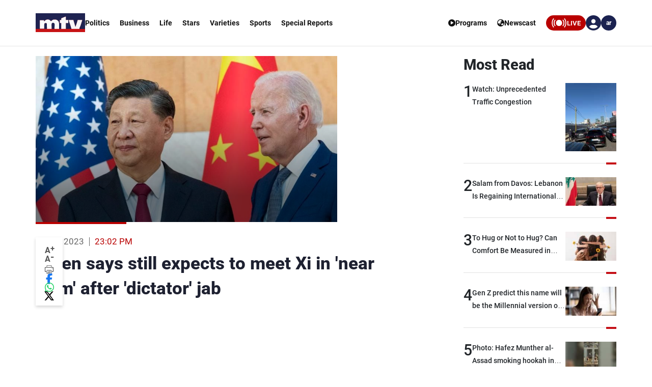

--- FILE ---
content_type: text/css
request_url: https://www.mtv.com.lb/css/styles-ltr.css
body_size: 391
content:
* {
  direction: ltr;
}

.home .economy-section .section-content .economy-stats .all-economy-news .text::after {
  transform: rotate(180deg) translateY(50%);
}
.home .news-cast-section .news-cast .news-cast-chapters .chapters-header .chapters-title .arrow {
  transform: rotate(180deg) translateY(45%);
}

.footer .half-start {
  padding-right: unset;
  padding-left: var(--margin-start);
}
.footer .half-start .section-content-800 {
  margin-left: auto;
  margin-right: 0;
}
.footer .half-start .top-section .socials .social-mtvnews .social-icons {
  padding-left: 0;
}
.footer .half-start .top-section .socials .social-mtv .social-icons {
  padding-left: 0;
}
.footer .half-start .bottom-section .copyright {
  text-align: left;
}
.footer .half-start .bottom-section .copyright p {
  text-align: left;
}
.footer .half-end {
  padding-left: unset;
}
.footer .half-end .section-content-800 {
  margin-left: 0;
  margin-right: auto;
}

.footer .half-start .top-section .email .icon {
  transform: rotate(180deg);
}

.articles .articles-wrapper .articles-header-title .articles-header-date .black {
  padding-inline-start: 0;
  margin-inline-start: 0;
  border-inline-start: none;
}
.articles .articles-wrapper .articles-header-title .articles-header-date .red {
  padding-inline-start: 10px;
  margin-inline-start: 10px;
  border-inline-start: 1px solid rgba(0, 0, 0, 0.6);
}

.vod-popup-ad .popup-button .button {
  display: flex;
  align-items: center;
  flex-direction: row-reverse;
  justify-content: flex-end;
}

@media screen and (max-width: 450px) {
  .home .mobile-all-news-section .news-categories .news-category-header {
    font-size: 16px;
  }
  .home .mobile-all-news-section .news-categories .news-category-header.selected {
    padding-inline-start: 5px;
  }
}
@media screen and (max-width: 350px) {
  .home .mobile-all-news-section .news-categories .news-category-header {
    font-size: 15px;
  }
  .home .mobile-all-news-section .news-categories .news-category-header.selected {
    padding-inline-start: 5px;
  }
}
@media screen and (max-width: 980px) {
  .sticky-container .stickyHeader .sticky-title {
    transform-origin: left;
  }
  .sticky-container .stickyHeader .sticky-title.news-category-header {
    height: -moz-fit-content;
    height: fit-content;
  }
}

.home .news-section .stories-open .story-open-header .storyline-indicator .indicator-item .indicator-bar {
  transform-origin: left center;
}

.flatpickr-calendar .numInput {
  text-align: start;
}/*# sourceMappingURL=styles-ltr.css.map */

--- FILE ---
content_type: application/javascript; charset=utf-8
request_url: https://fundingchoicesmessages.google.com/f/AGSKWxX4tljcHlkw5uPRK8w9KkN9Eqtnzxh4KX7v9WryUMw5djKbUPrfpATa31eEhkca2vHX0jYUvAZSWPynqgYvnctpe2ShrL0nrT4gfoQOT704QcorLwBu9aDrfNuHOwiyWORgrW4brvBttLe-7IxpIIhRNpv-dDheG68IVxzhCtf6eLeN904BCbu7f4c8/_/ProductAd./skyscraper_ad_/ad.cgi?/adspf./ad_ga_callback.
body_size: -1289
content:
window['42403225-fafb-48f2-aef4-d723742f0aad'] = true;